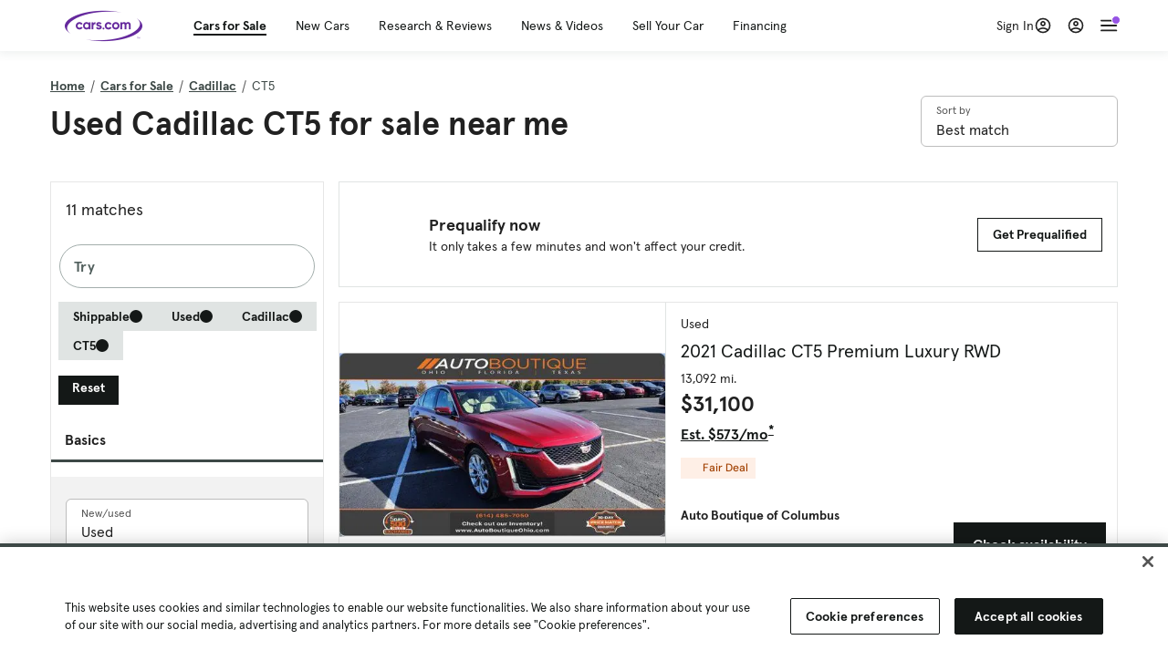

--- FILE ---
content_type: text/html; charset=utf-8
request_url: https://cars.qualtrics.com/jfe/form/SV_81Hx3Jkheo8zhmC
body_size: 19118
content:
<!DOCTYPE html>
<html class="JFEScope">
<head>
    <meta charset="UTF-8">
    <meta http-equiv="X-UA-Compatible" content="IE=edge">
    <meta name="apple-mobile-web-app-capable" content="yes">
    <meta name="mobile-web-app-capable" content="yes">
    <title>Qualtrics Survey | Qualtrics Experience Management</title>
    
        <link rel="dns-prefetch" href="//co1.qualtrics.com/WRQualtricsShared/">
        <link rel="preconnect" href="//co1.qualtrics.com/WRQualtricsShared/">
    
    <meta name="description" content="The most powerful, simple and trusted way to gather experience data. Start your journey to experience management and try a free account today.">
    <meta name="robots" content="noindex">
    <meta id="meta-viewport" name="viewport" content="width=device-width, initial-scale=1, minimum-scale=1, maximum-scale=2.5">
    <meta property="og:title" content="Qualtrics Survey | Qualtrics Experience Management">
    <meta property="og:description" content="The most powerful, simple and trusted way to gather experience data. Start your journey to experience management and try a free account today.">
    
        <meta property="og:image" content="https://cars.qualtrics.com/CP/Graphic.php?IM=IM_0ocZAgMDorIIuwJ">
    
    <script>(function(w) {
  'use strict';
  if (w.history && w.history.replaceState) {
    var path = w.location.pathname;
    var jfePathRegex = /^\/jfe\d+\//;

    if (jfePathRegex.test(path)) {
      w.history.replaceState(null, null, w.location.href.replace(path, path.replace(jfePathRegex, '/jfe/')));
    }
  }
})(window);
</script>
</head>
    <body id="SurveyEngineBody">
    <noscript><style>#pace{display: none;}</style><div style="padding:8px 15px;font-family:Helvetica,Arial,sans-serif;background:#fcc;border:1px solid #c55">Javascript is required to load this page.</div></noscript>
    
        <style type='text/css'>#pace{background:#fff;position:absolute;top:0;bottom:0;left:0;right:0;z-index:1}#pace::before{content:'';display:block;position:fixed;top:30%;right:50%;width:50px;height:50px;border:6px solid transparent;border-top-color:#0b6ed0;border-left-color:#0b6ed0;border-radius:80px;animation:q 1s linear infinite;margin:-33px -33px 0 0;box-sizing:border-box}@keyframes q{0%{transform:rotate(0)}100%{transform:rotate(360deg)}}
</style>
        <div id='pace'></div>
    
    <script type="text/javascript">
      window.QSettings = {
          
        jfeVersion: "a8ef4bfa1e5b68ca5c6385caa82ad0b3b12ea721",
        publicPath: "/jfe/static/dist/",
        cbs: [], bootstrapSkin: null, ab: false,
        getPT: function(cb) {
          if (this.pt !== undefined) {
            cb(this.success, this.pt);
          } else {
            this.cbs.push(cb);
          }
        },
        setPT: function(s, pt) {
          this.success = s;
          this.pt = pt;
          if (this.cbs.length) {
            for (var i = 0; i < this.cbs.length; i++) {
              this.cbs[i](s, pt);
            }
          }
        }
      };
    </script>
    <div id="skinPrefetch" style="position: absolute; visibility: hidden" class="JFEContent SkinV2 webkit CSS3"></div>
    <script>(()=>{"use strict";var e,r,t,a,c,o={},n={};function d(e){var r=n[e];if(void 0!==r)return r.exports;var t=n[e]={id:e,loaded:!1,exports:{}};return o[e].call(t.exports,t,t.exports,d),t.loaded=!0,t.exports}d.m=o,e=[],d.O=(r,t,a,c)=>{if(!t){var o=1/0;for(l=0;l<e.length;l++){for(var[t,a,c]=e[l],n=!0,f=0;f<t.length;f++)(!1&c||o>=c)&&Object.keys(d.O).every(e=>d.O[e](t[f]))?t.splice(f--,1):(n=!1,c<o&&(o=c));if(n){e.splice(l--,1);var i=a();void 0!==i&&(r=i)}}return r}c=c||0;for(var l=e.length;l>0&&e[l-1][2]>c;l--)e[l]=e[l-1];e[l]=[t,a,c]},d.n=e=>{var r=e&&e.__esModule?()=>e.default:()=>e;return d.d(r,{a:r}),r},t=Object.getPrototypeOf?e=>Object.getPrototypeOf(e):e=>e.__proto__,d.t=function(e,a){if(1&a&&(e=this(e)),8&a)return e;if("object"==typeof e&&e){if(4&a&&e.__esModule)return e;if(16&a&&"function"==typeof e.then)return e}var c=Object.create(null);d.r(c);var o={};r=r||[null,t({}),t([]),t(t)];for(var n=2&a&&e;"object"==typeof n&&!~r.indexOf(n);n=t(n))Object.getOwnPropertyNames(n).forEach(r=>o[r]=()=>e[r]);return o.default=()=>e,d.d(c,o),c},d.d=(e,r)=>{for(var t in r)d.o(r,t)&&!d.o(e,t)&&Object.defineProperty(e,t,{enumerable:!0,get:r[t]})},d.f={},d.e=e=>Promise.all(Object.keys(d.f).reduce((r,t)=>(d.f[t](e,r),r),[])),d.u=e=>"c/"+{196:"vendors~recaptchav3",233:"db",438:"vendors~mockForm",821:"barrel-roll",905:"ss",939:"bf",1044:"matrix",1075:"mc",1192:"meta",1205:"timing",1365:"hmap",1543:"recaptchav3",1778:"slide",1801:"fade",2042:"jsApi",2091:"advance-button-template",2292:"hotspot",2436:"slider",2552:"vendors~scoring~cs~matrix",2562:"flip",2603:"mockForm",2801:"fancybox",3432:"mp",4522:"scoring",4863:"dd",5321:"vendors~mockForm~response-summary~fileupload",5330:"fileupload",5453:"default~cs~slider~ss",5674:"pgr",5957:"response-summary",6023:"vendors~fileupload",6198:"te",6218:"ro",6246:"focus-handler",6255:"captcha",6500:"default~hl~hotspot~matrix",6507:"prototype",7211:"sbs",7529:"cs",7685:"preview",7719:"default~hmap~pgr~ro~te~timing",8095:"default~cs~slider",8393:"draw",8606:"default~captcha~cs~db~dd~draw~fileupload~hmap~hl~hotspot~matrix~mc~meta~pgr~ro~sbs~slider~ss~te~timing",9679:"toc",9811:"hl"}[e]+"."+{196:"97848bc9e7c6051ecccc",233:"8ba9f6447cd314fbb68a",438:"53d5364f2fde015d63eb",821:"7889bb8e29b6573a7c1e",905:"351d3164dfd98410d564",939:"eec2597b947c36022f6d",1044:"d8d7465fc033fbb10620",1075:"86a63d9fd6b94fccd78b",1192:"2bda7fa2af76817782a5",1205:"e0a338ca75eae4b40cc1",1365:"b3a7378eb91cc2c32d41",1543:"0c7be974c5976b4baac4",1778:"89aa23ad976cab36539d",1801:"8cb2d1667aca0bc1260e",2042:"c48c082656b18079aa7e",2091:"4f0959084e4a4a187d1d",2292:"14fd8d7b863312b03015",2436:"96ce9dfbc69cf4a6f014",2552:"7cd2196cef0e70bb9e8a",2562:"3266dde7e4660ffcef3a",2603:"c8f6cb94cd9e79b57383",2801:"685cee5836e319fa57a8",3432:"6ae4057caed354cea4bd",4522:"1beb1b30ccc2fa30924f",4863:"4a0994a3732ac4fec406",5321:"41b49ced3a7a9cce58ab",5330:"4e241617d0d8f9638bed",5453:"171b59120e19c43bc4c6",5674:"144a9eb1a74ebd10fb2f",5957:"18b07be3e10880ac7370",6023:"2f608006811a8be8971c",6198:"31e404ce9bb91ad2fdc1",6218:"3cb64ba46db80f90121a",6246:"ba7b22b6a40782e5e004",6255:"a511708ee09ee539c882",6500:"e988cfdc3a56d687c346",6507:"63afbf731c56ba97ae7b",7211:"2d043279f45787cdbc6a",7529:"6440499b8bf1aaf62693",7685:"1241170f420176c2c6ef",7719:"8714f0d6579c8e712177",8095:"3b318c0e91b8cce117d5",8393:"2a48f184a447969fff1f",8606:"017a626bdaafbf05c221",9679:"20b914cfa638dfe959cc",9811:"e3e744cd3ab59c8be98b"}[e]+".min.js",d.miniCssF=e=>"fancybox.0bb59945b9873f54214a.min.css",d.g=function(){if("object"==typeof globalThis)return globalThis;try{return this||new Function("return this")()}catch(e){if("object"==typeof window)return window}}(),d.o=(e,r)=>Object.prototype.hasOwnProperty.call(e,r),a={},c="javascriptformengine:",d.l=(e,r,t,o)=>{if(a[e])a[e].push(r);else{var n,f;if(void 0!==t)for(var i=document.getElementsByTagName("script"),l=0;l<i.length;l++){var b=i[l];if(b.getAttribute("src")==e||b.getAttribute("data-webpack")==c+t){n=b;break}}n||(f=!0,(n=document.createElement("script")).charset="utf-8",n.timeout=120,d.nc&&n.setAttribute("nonce",d.nc),n.setAttribute("data-webpack",c+t),n.src=e),a[e]=[r];var s=(r,t)=>{n.onerror=n.onload=null,clearTimeout(u);var c=a[e];if(delete a[e],n.parentNode&&n.parentNode.removeChild(n),c&&c.forEach(e=>e(t)),r)return r(t)},u=setTimeout(s.bind(null,void 0,{type:"timeout",target:n}),12e4);n.onerror=s.bind(null,n.onerror),n.onload=s.bind(null,n.onload),f&&document.head.appendChild(n)}},d.r=e=>{"undefined"!=typeof Symbol&&Symbol.toStringTag&&Object.defineProperty(e,Symbol.toStringTag,{value:"Module"}),Object.defineProperty(e,"__esModule",{value:!0})},d.nmd=e=>(e.paths=[],e.children||(e.children=[]),e),d.p="",(()=>{if("undefined"!=typeof document){var e=e=>new Promise((r,t)=>{var a=d.miniCssF(e),c=d.p+a;if(((e,r)=>{for(var t=document.getElementsByTagName("link"),a=0;a<t.length;a++){var c=(n=t[a]).getAttribute("data-href")||n.getAttribute("href");if("stylesheet"===n.rel&&(c===e||c===r))return n}var o=document.getElementsByTagName("style");for(a=0;a<o.length;a++){var n;if((c=(n=o[a]).getAttribute("data-href"))===e||c===r)return n}})(a,c))return r();((e,r,t,a,c)=>{var o=document.createElement("link");o.rel="stylesheet",o.type="text/css",d.nc&&(o.nonce=d.nc),o.onerror=o.onload=t=>{if(o.onerror=o.onload=null,"load"===t.type)a();else{var n=t&&t.type,d=t&&t.target&&t.target.href||r,f=new Error("Loading CSS chunk "+e+" failed.\n("+n+": "+d+")");f.name="ChunkLoadError",f.code="CSS_CHUNK_LOAD_FAILED",f.type=n,f.request=d,o.parentNode&&o.parentNode.removeChild(o),c(f)}},o.href=r,t?t.parentNode.insertBefore(o,t.nextSibling):document.head.appendChild(o)})(e,c,null,r,t)}),r={3454:0};d.f.miniCss=(t,a)=>{r[t]?a.push(r[t]):0!==r[t]&&{2801:1}[t]&&a.push(r[t]=e(t).then(()=>{r[t]=0},e=>{throw delete r[t],e}))}}})(),(()=>{var e={3454:0};d.f.j=(r,t)=>{var a=d.o(e,r)?e[r]:void 0;if(0!==a)if(a)t.push(a[2]);else if(3454!=r){var c=new Promise((t,c)=>a=e[r]=[t,c]);t.push(a[2]=c);var o=d.p+d.u(r),n=new Error;d.l(o,t=>{if(d.o(e,r)&&(0!==(a=e[r])&&(e[r]=void 0),a)){var c=t&&("load"===t.type?"missing":t.type),o=t&&t.target&&t.target.src;n.message="Loading chunk "+r+" failed.\n("+c+": "+o+")",n.name="ChunkLoadError",n.type=c,n.request=o,a[1](n)}},"chunk-"+r,r)}else e[r]=0},d.O.j=r=>0===e[r];var r=(r,t)=>{var a,c,[o,n,f]=t,i=0;if(o.some(r=>0!==e[r])){for(a in n)d.o(n,a)&&(d.m[a]=n[a]);if(f)var l=f(d)}for(r&&r(t);i<o.length;i++)c=o[i],d.o(e,c)&&e[c]&&e[c][0](),e[c]=0;return d.O(l)},t=self.webpackChunkjavascriptformengine=self.webpackChunkjavascriptformengine||[];t.forEach(r.bind(null,0)),t.push=r.bind(null,t.push.bind(t))})()})();</script>
    <script src="/jfe/static/dist/jfeLib.41e905943427321fa036.min.js" crossorigin="anonymous"></script>
    <script src="/jfe/static/dist/jfe.b2aa22a9b68ea0a1d846.min.js" crossorigin="anonymous"></script>


    <link href="/jfe/themes/templated-skins/qualtrics.2014:cars.9820517390:null/version-1765475774342-89bffa/stylesheet.css" rel="stylesheet"><link href="https://rsms.me/inter/inter.css" rel="stylesheet">

    <link id="rtlStyles" rel="stylesheet" type="text/css">
    <style id="customStyles"></style>

    <style>
      .JFEScope .questionFocused   .advanceButtonContainer {transition:opacity .3s!important;visibility:unset;opacity:1}
      .JFEScope .questionUnfocused .advanceButtonContainer, .advanceButtonContainer {transition:opacity .3s!important;visibility:hidden;opacity:0}
      .Skin .Bipolar .bipolar-mobile-header, .Skin .Bipolar .desktop .bipolar-mobile-header, .Skin .Bipolar .mobile .ColumnLabelHeader {display: none}

      /* Change color of question validation warnings */
      .Skin .ValidationError.Warn {color: #e9730c;}

      /* Hide mobile preview scrollbar for Chrome, Safari and Opera */
      html.MobilePreviewFrame::-webkit-scrollbar { display: none; }

      /* Hide mobile preview scrollbar for IE and Edge */
      html.MobilePreviewFrame { -ms-overflow-style: none; scrollbar-width: none; }
    </style>
    <style type="text/css">.accessibility-hidden{height:0;width:0;overflow:hidden;position:absolute;left:-999px}</style>
    <div id="polite-announcement" class="accessibility-hidden" aria-live="polite" aria-atomic="true"></div>
    <div id="assertive-announcement" class="accessibility-hidden" aria-live="assertive" role="alert" aria-atomic="true"></div>
    <script type="text/javascript">
      (function () {
        var o = {};
        try {
          Object.defineProperty(o,'compat',{value:true,writable:true,enumerable:true,configurable:true});
        } catch (e) {};
        if (o.compat !== true || document.addEventListener === undefined) {
          window.location.pathname = '/jfe/incompatibleBrowser';
        }

        var fv = document.createElement('link');
        fv.rel = 'apple-touch-icon';
        fv.href = "https://cars.qualtrics.com/CP/Graphic.php?IM=IM_eR3RqUaDkCmZcDb";
        document.getElementsByTagName('head')[0].appendChild(fv);
      })();
      QSettings.ab = false;
      document.title = "Qualtrics Survey | Qualtrics Experience Management";
      
      (function(s) {
        QSettings.bootstrapSkin = s;
        var sp = document.getElementById('skinPrefetch');
        if (sp) {
          sp.innerHTML = s;
        }
      })("<meta name=\"HandheldFriendly\" content=\"true\" />\n<meta name = \"viewport\" content = \"user-scalable = yes, maximum-scale=10, minimum-scale=1, initial-scale = 1, width = device-width\" />\n<div class='Skin'>\n\t<div id=\"Overlay\"></div>\n\t<div id=\"Wrapper\">\n\t\t\n\t\t<div class='SkinInner'>\n\t\t\t<div id='LogoContainer'>\n\t\t\t\t<div id='Logo'><img src=\"https://cars.qualtrics.com/CP/Graphic.php?IM=IM_4UzHhdp9et1Omp0\" /></div>\n\t\t\t</div>\n\t\t\t<div id='HeaderContainer'>\n\t\t\t\t<div id=\"BrandingHeader\"><script type=\"text/javascript\">\nQualtrics.SurveyEngine.addOnReady(function() {\njQuery('#Plug').attr('style', 'display:none !important');\n});\n<\/script></div>\n\t\t\t\t<div id='Header'>{~Header~}</div>\n\t\t\t</div>\n\t\t\t<div id='SkinContent'>\n\t\t\t\t<div id='Questions'>{~Question~}</div>\n\t\t\t\t<div id='Buttons'>{~Buttons~}</div>\n\t\t\t\t<div id='ProgressBar'>{~ProgressBar~}</div>\n\t\t\t</div>\n\t\t</div>\n\t\t<div id='Footer'>{~Footer~}</div>\n\t\t\n\t\t<div id='PushStickyFooter'></div>\n\t</div>\n\t<div id=\"Plug\" style=\"display:block !important;\"><a href=\"https://www.qualtrics.com/powered-by-qualtrics/?utm_source=internal%2Binitiatives&utm_medium=survey%2Bpowered%2Bby%2Bqualtrics&utm_content={~BrandID~}&utm_survey_id={~SurveyID~}\" target=\"_blank\" aria-label=\"{~PlugLabel~}\">{~Plug~}</a></div>\n</div>\n<script>Qualtrics.SurveyEngine.addOnload(Qualtrics.uniformLabelHeight);<\/script>\n\n<script>\n//TM6 Question Text Cell Padding\n\t//JFE\n\tPage.on('ready:imagesLoaded',function() {\n\t\tvar t = jQuery(\".QuestionText table\");\n\t  for (i=0; i<t.length; i++) {\n\t    if (t[i].cellPadding != undefined) {\n\t      var p = t[i].cellPadding + \"px\";\n\t      t.eq(i).find(\"th\").css(\"padding\",p);\n\t      t.eq(i).find(\"td\").css(\"padding\",p);\n\t    }\n\t  }\n\t});\n\t//SE\n\tjQuery(window).on('load',function() {\n\t\tif (jQuery(\"div\").hasClass(\"JFE\") == false) {\n\t    var t = jQuery(\".QuestionText table\");\n\t    for (i=0; i<t.length; i++) {\n\t      if (t[i].cellPadding != undefined) {\n\t        var p = t[i].cellPadding + \"px\";\n\t        t.eq(i).find(\"th\").css(\"padding\",p);\n\t        t.eq(i).find(\"td\").css(\"padding\",p);\n\t      }\n\t    }\n\t\t};\n\t});\n//TM21 iOS Text Box Width Fix\n//JFE\nPage.on('ready:imagesLoaded',function() {\n\tfunction isIE () {\n  \tvar myNav = navigator.userAgent.toLowerCase();\n  \treturn (myNav.indexOf('msie') != -1) ? parseInt(myNav.split('msie')[1]) : false;\n\t}\n\tif (!isIE()) {\n\t\tvar mq = window.matchMedia( \"(max-width: 480px)\" );\n\t\tif (mq.matches == true) {\n\t\t\tjQuery(\".Skin .MC .TextEntryBox\").css(\"width\",\"100%\");\n\t\t\tjQuery(\".Skin .TE .ESTB .InputText\").css(\"width\",\"100%\");\n\t\t\tjQuery(\".Skin .TE .FORM .InputText\").css(\"width\",\"100%\");\n\t\t\tjQuery(\".Skin .TE .ML .InputText\").css(\"width\",\"100%\");\n\t\t\tjQuery(\".Skin .TE .PW .InputText\").css(\"width\",\"100%\");\n\t\t\tjQuery(\".Skin .TE .SL .InputText\").css(\"width\",\"100%\");\n\t\t\tjQuery(\".Skin .TE .FollowUp .InputText\").css(\"width\",\"100%\");\n\t\t};\n\t};\n});\n//SE\njQuery(window).on('load',function() {\n\tfunction isIE () {\n  \tvar myNav = navigator.userAgent.toLowerCase();\n  \treturn (myNav.indexOf('msie') != -1) ? parseInt(myNav.split('msie')[1]) : false;\n\t}\n\tif (!isIE()) {\n\t\tvar mq = window.matchMedia( \"(max-width: 480px)\" );\n\t\tif (jQuery(\"div\").hasClass(\"JFE\") == false && mq.matches == true) {\n\t\t\tjQuery(\".Skin .MC .TextEntryBox\").css(\"width\",\"100%\");\n\t\t\tjQuery(\".Skin .TE .ESTB .InputText\").css(\"width\",\"100%\");\n\t\t\tjQuery(\".Skin .TE .FORM .InputText\").css(\"width\",\"100%\");\n\t\t\tjQuery(\".Skin .TE .ML .InputText\").css(\"width\",\"100%\");\n\t\t\tjQuery(\".Skin .TE .PW .InputText\").css(\"width\",\"100%\");\n\t\t\tjQuery(\".Skin .TE .SL .InputText\").css(\"width\",\"100%\");\n\t\t\tjQuery(\".Skin .TE .FollowUp .InputText\").css(\"width\",\"100%\");\n\t\t};\n\t};\n});\n<\/script>\n\n<style>.Skin .QuestionOuter.Matrix{max-width:1100px}</style>\n");
      
      
      (function() {
        var fv = document.createElement('link');
        fv.type = 'image/x-icon';
        fv.rel = 'icon';
        fv.href = "https://cars.qualtrics.com/CP/Graphic.php?IM=IM_bdYYI4BiyXYEhx3";
        document.getElementsByTagName('head')[0].appendChild(fv);
      }());
      
      
    </script>
        <script type="text/javascript">
          (function(appData) {
            if (appData && typeof appData === 'object' && '__jfefeRenderDocument' in appData) {
              var doc = appData.__jfefeRenderDocument

              if (doc === 'incompatible') {
                window.location = '/jfe/incompatibleBrowser';
                return
              }

              window.addEventListener('load', function() {
                // farewell jfe
                delete window.QSettings
                delete window.webpackJsonp
                delete window.jQuery
                delete window.ErrorWatcher
                delete window.onLoadCaptcha
                delete window.experimental
                delete window.Page

                var keys = Object.keys(window);
                for (let i in keys) {
                  var name = keys[i];
                  if (name.indexOf('jQuery') === 0) {
                    delete window[name];
                    break;
                  }
                }

                document.open();
                document.write(doc);
                document.close();
              })
            } else {
              // prevent document.write from replacing the entire page
              window.document.write = function() {
                log.error('document.write is not allowed and has been disabled.');
              };

              QSettings.setPT(true, appData);
            }
          })({"FormSessionID":"FS_5OMYNc5GGWvekER","QuestionIDs":["QID1","QID2"],"QuestionDefinitions":{"QID1":{"DefaultChoices":false,"DataExportTag":"Q1","QuestionID":"QID1","QuestionType":"Meta","Selector":"Browser","Configuration":{"QuestionDescriptionOption":"UseText"},"Choices":{"1":{"Display":"Browser","TextEntry":1},"2":{"Display":"Version","TextEntry":1},"3":{"Display":"Operating System","TextEntry":1},"4":{"Display":"Screen Resolution","TextEntry":1},"5":{"Display":"Flash Version","TextEntry":1},"6":{"Display":"Java Support","TextEntry":1},"7":{"Display":"User Agent","TextEntry":1}},"Validation":"None","GradingData":[],"Language":{"EN":{"QuestionText":"Click to write the question text","Choices":{"1":{"Display":"Browser"},"2":{"Display":"Version"},"3":{"Display":"Operating System"},"4":{"Display":"Screen Resolution"},"5":{"Display":"Flash Version"},"6":{"Display":"Java Support"},"7":{"Display":"User Agent"}}}},"NextChoiceId":4,"NextAnswerId":1,"SurveyLanguage":"EN"},"QID2":{"DefaultChoices":false,"DataExportTag":"Q2","QuestionType":"MC","Selector":"SAVR","SubSelector":"TX","Configuration":{"QuestionDescriptionOption":"UseText"},"Choices":{"1":{"Display":"Experience using Cars.com"},"2":{"Display":"Receive assistance for trouble I am experiencing with the Cars.com site"},"3":{"Display":"Leave feedback for a dealership"},"4":{"Display":"Receive assistance for trouble I am experiencing with listing my vehicle for sale on Cars.com"},"5":{"Display":"Experience using Your Garage","DisplayLogic":{"0":{"0":{"LeftOperand":"Page","LogicType":"EmbeddedField","Operator":"Contains","RightOperand":"/your-garage","Type":"Expression"},"1":{"Conjuction":"Or","LeftOperand":"Page Referrer","LogicType":"EmbeddedField","Operator":"Contains","RightOperand":"/your-garage","Type":"Expression"},"Type":"If"},"Type":"BooleanExpression","inPage":false}},"6":{"Display":"Feature request"}},"ChoiceOrder":[1,"6","5",2,"4",3],"Validation":{"Settings":{"ForceResponse":"ON","ForceResponseType":"ON","Type":"None"}},"GradingData":[],"Language":{"EN":{"QuestionText":"What type of feedback would you like to provide?","Choices":{"1":{"Display":"Experience using Cars.com"},"2":{"Display":"Receive assistance for trouble I am experiencing with the Cars.com site"},"3":{"Display":"Leave feedback for a dealership"},"4":{"Display":"Receive assistance for trouble I am experiencing with listing my vehicle for sale on Cars.com"},"5":{"Display":"Experience using Your Garage"},"6":{"Display":"Feature request"}}}},"NextChoiceId":7,"NextAnswerId":1,"QuestionID":"QID2","DataVisibility":{"Private":false,"Hidden":false},"SurveyLanguage":"EN"}},"NextButton":null,"PreviousButton":false,"Count":2,"Skipped":0,"NotDisplayed":0,"LanguageSelector":null,"Messages":{"PoweredByQualtrics":"Powered by Qualtrics","PoweredByQualtricsLabel":"Powered by Qualtrics: Learn more about Qualtrics in a new tab","A11yNextPage":"You are on the next page","A11yPageLoaded":"Page Loaded","A11yPageLoading":"Page is loading","A11yPrevPage":"You are on the previous page","FailedToReachServer":"We were unable to connect to our servers. Please check your internet connection and try again.","ConnectionError":"Connection Error","IPDLError":"Sorry, an unexpected error occurred.","Retry":"Retry","Cancel":"Cancel","Language":"Language","Done":"Done","AutoAdvanceLabel":"or press Enter","DecimalSeparator":"Please exclude commas and if necessary use a point as a decimal separator.","IE11Body":"You are using an unsupported browser. Qualtrics surveys will no longer load in Internet Explorer 11 after March 15, 2024.","BipolarPreference":"Select this answer if you prefer %1 over %2 by %3 points.","BipolarNoPreference":"Select this answer if you have no preference between %1 and %2.","Blank":"Blank","CaptchaRequired":"Answering the captcha is required to proceed","MCMSB_Instructions":"To select multiple options in a row, click and drag your mouse or hold down Shift when selecting. To select non-sequential options, hold down Control (on a PC) or Command (on a Mac) when clicking. To deselect an option, hold down Control or Command and click on a selected option.","MLDND_Instructions":"Drag and drop each item from the list into a bucket.","PGR_Instructions":"Drag and drop items into groups. Within each group, rank items by dragging and dropping them into place.","ROSB_Instructions":"Select items and then rank them by clicking the arrows to move each item up and down."},"IsPageMessage":false,"ErrorCode":null,"PageMessageTranslations":{},"CurrentLanguage":"EN","FallbackLanguage":"EN","QuestionRuntimes":{"QID1":{"Highlight":false,"ID":"QID1","Type":"Meta","Selector":"Browser","SubSelector":null,"ErrorMsg":null,"TerminalAuthError":false,"Valid":false,"MobileFirst":false,"QuestionTypePluginProperties":null,"CurrentMultiPageQuestionIndex":0,"Displayed":true,"PreValidation":"None","IsAutoAuthFailure":false,"ErrorSeverity":null,"PDPErrorMsg":null,"PDPError":null,"QuestionText":"Click to write the question text","Choices":{"1":{"Display":"Browser"},"2":{"Display":"Version"},"3":{"Display":"Operating System"},"4":{"Display":"Screen Resolution"},"5":{"Display":"Flash Version"},"6":{"Display":"Java Support"},"7":{"Display":"User Agent"}},"WontBeDisplayedText":"This question will not be displayed to the recipient.","Active":true},"QID2":{"Highlight":false,"ID":"QID2","Type":"MC","Selector":"SAVR","SubSelector":"TX","ErrorMsg":null,"TerminalAuthError":false,"Valid":false,"MobileFirst":false,"QuestionTypePluginProperties":null,"CurrentMultiPageQuestionIndex":0,"Displayed":true,"PreValidation":{"Settings":{"ForceResponse":"ON","ForceResponseType":"ON","Type":"None"}},"Choices":{"1":{"ID":"1","RecodeValue":"1","VariableName":"1","Text":"","Display":"Experience using Cars.com","InputWidth":null,"Exclusive":false,"Selected":false,"Password":false,"TextEntry":false,"TextEntrySize":"Small","TextEntryLength":null,"InputHeight":null,"Error":null,"ErrorMsg":null,"PDPErrorMsg":null,"PDPError":null,"Displayed":true},"2":{"ID":"2","RecodeValue":"2","VariableName":"2","Text":"","Display":"Receive assistance for trouble I am experiencing with the Cars.com site","InputWidth":null,"Exclusive":false,"Selected":false,"Password":false,"TextEntry":false,"TextEntrySize":"Small","TextEntryLength":null,"InputHeight":null,"Error":null,"ErrorMsg":null,"PDPErrorMsg":null,"PDPError":null,"Displayed":true},"3":{"ID":"3","RecodeValue":"3","VariableName":"3","Text":"","Display":"Leave feedback for a dealership","InputWidth":null,"Exclusive":false,"Selected":false,"Password":false,"TextEntry":false,"TextEntrySize":"Small","TextEntryLength":null,"InputHeight":null,"Error":null,"ErrorMsg":null,"PDPErrorMsg":null,"PDPError":null,"Displayed":true},"4":{"ID":"4","RecodeValue":"4","VariableName":"4","Text":"","Display":"Receive assistance for trouble I am experiencing with listing my vehicle for sale on Cars.com","InputWidth":null,"Exclusive":false,"Selected":false,"Password":false,"TextEntry":false,"TextEntrySize":"Small","TextEntryLength":null,"InputHeight":null,"Error":null,"ErrorMsg":null,"PDPErrorMsg":null,"PDPError":null,"Displayed":true},"5":{"ID":"5","RecodeValue":"5","VariableName":"5","Text":"","Display":"Experience using Your Garage","InputWidth":null,"Exclusive":false,"Selected":false,"Password":false,"TextEntry":false,"TextEntrySize":"Small","TextEntryLength":null,"InputHeight":null,"Error":null,"ErrorMsg":null,"PDPErrorMsg":null,"PDPError":null,"Displayed":false},"6":{"ID":"6","RecodeValue":"6","VariableName":"6","Text":"","Display":"Feature request","InputWidth":null,"Exclusive":false,"Selected":false,"Password":false,"TextEntry":false,"TextEntrySize":"Small","TextEntryLength":null,"InputHeight":null,"Error":null,"ErrorMsg":null,"PDPErrorMsg":null,"PDPError":null,"Displayed":true}},"ChoiceOrder":["1","6","2","4","3"],"ChoiceTextPosition":"Left","Selected":null,"IsAutoAuthFailure":false,"ErrorSeverity":null,"PDPErrorMsg":null,"PDPError":null,"QuestionText":"What type of feedback would you like to provide?","ExistingChoices":{},"ProcessedDisplayChoiceOrder":["1","6","2","4","3"],"ChoiceOrderSetup":true,"Active":true}},"IsEOS":false,"FailedValidation":false,"PDPValidationFailureQuestionIDs":[],"BlockID":"BL_efZV8eIc4EQ2sv4","FormTitle":"Qualtrics Survey | Qualtrics Experience Management","SurveyMetaDescription":"The most powerful, simple and trusted way to gather experience data. Start your journey to experience management and try a free account today.","TableOfContents":null,"UseTableOfContents":false,"SM":{"BaseServiceURL":"https://cars.qualtrics.com","SurveyVersionID":"9223370314410068697","IsBrandEncrypted":false,"JFEVersionID":"03fe6757db2b5fa6b3fa7f1a6bef80a9295ac371","BrandDataCenterURL":"https://yul1.qualtrics.com","XSRFToken":"TxpdJdWabVcOCVKF_dkS-w","StartDate":"2026-01-20 01:18:59","StartDateRaw":1768871939095,"BrandID":"cars","SurveyID":"SV_81Hx3Jkheo8zhmC","BrowserName":"Chrome","BrowserVersion":"131.0.0.0","OS":"Macintosh","UserAgent":"Mozilla/5.0 (Macintosh; Intel Mac OS X 10_15_7) AppleWebKit/537.36 (KHTML, like Gecko) Chrome/131.0.0.0 Safari/537.36; ClaudeBot/1.0; +claudebot@anthropic.com)","LastUserAgent":"Mozilla/5.0 (Macintosh; Intel Mac OS X 10_15_7) AppleWebKit/537.36 (KHTML, like Gecko) Chrome/131.0.0.0 Safari/537.36; ClaudeBot/1.0; +claudebot@anthropic.com)","QueryString":"","IP":"18.119.102.136","URL":"https://cars.qualtrics.com/jfe/form/SV_81Hx3Jkheo8zhmC","BaseHostURL":"https://cars.qualtrics.com","ProxyURL":"https://cars.qualtrics.com/jfe/form/SV_81Hx3Jkheo8zhmC","JFEDataCenter":"jfe5","dataCenterPath":"jfe5","IsPreview":false,"LinkType":"anonymous","geoIPLocation":{"IPAddress":"18.119.102.136","City":"Columbus","CountryName":"United States","CountryCode":"US","Region":"OH","RegionName":"Ohio","PostalCode":"43215","Latitude":39.9625,"Longitude":-83.0061,"MetroCode":535,"Private":false},"geoIPV2Enabled":true,"EDFromRequest":[],"FormSessionID":"FS_5OMYNc5GGWvekER"},"ED":{"SID":"SV_81Hx3Jkheo8zhmC","SurveyID":"SV_81Hx3Jkheo8zhmC","Q_URL":"https://cars.qualtrics.com/jfe/form/SV_81Hx3Jkheo8zhmC","UserAgent":"Mozilla/5.0 (Macintosh; Intel Mac OS X 10_15_7) AppleWebKit/537.36 (KHTML, like Gecko) Chrome/131.0.0.0 Safari/537.36; ClaudeBot/1.0; +claudebot@anthropic.com)","Q_CHL":"anonymous","Q_LastModified":1728327145,"Q_Language":"EN"},"PostToStartED":{},"FormRuntime":null,"RuntimePayload":"PMqjTsRRuPqFWED4T57bXvURd1FOVtatf+GHS+2cOMyh9UXQoET5VeUKcplsiPUfsm5RdkXOW5f2cxzWX5Z6P9gTkj9OMmU3KSvf3sfuFzsDrY3BRSFD6rIWtbPiEDDBJ1C3LD0ac+zUQoWpj0twLh8xqdbq9LuAK6Joz8SLnQlTd8+blr8SLyuwCR90hucS/vTy1OUMshJfrnzesmwNMizwoK4DCL3u6BWVk0ca6DCJjTI5pCkNTJLLr/zbaNACHoZikA+K5/ald7bQpuAzBWSmJQoHGDkdzl7YilyJbMF8Ix2qMeaWQ39tVsZtFHnkcgKEKwm7pjS9M3UDyiCUaTNVdx04wzxzxBAwqTPUxoAMrmJp/IRnf9tTNqSWVKY75bXRDb6I3vwd2vjFiydt4Ml/FPYHw2jam5BPxr6wlIaYxgduKqdMqTBNOU1S36JdmAGm2bA61Ra8H4hC3xlJEOPD/[base64]/EQXK6w04r5E7U4ZrFfscCRyePyu7M6/NdFwBwdHjt19mq/60xL2rTtQmg7NrnEiUgOiCHHa9nf8TWVnUwyMBtiY47g1dzOPuad2x/srsZo1SUPbpuBDyWr4yeFpmReliAW+D57Q59JrUon0K2nccu7rkllaUBMy7TEh13py0ohWWBLZ517UDl5KmPIpIpS4g92MjZiskkQ82VDKg3gbVHBxv6WY/Eb42iNu1DuqazJarn0KUpQ2p/e1geXXaBxYUj1polDMedjPT3jk3KlLhcaNDaRWd1cpp5WytG3lU3RhtiNT+iHulmIPyImqiGRvFnNoTL2sZt8ZGaxBN5L4EoFkWiFT9GMm7ALilhNfwFZYgC+f50+9AnV9letB9V62eGPg+gybWLA5jxg3QMoR+ULLzdP1m/xpR80/pUntY41Kp4C74Mf0h6/[base64]/0pVER6NYAEogxgQDXzd69KvYgpBqpcZkZIPbDpKxltYkV7mynPxKnTbc8iZYTgC1r1cbCzyY0663w5weF7x3iEGkzY6D/aKsx8wpP6UYn5gFoVQBNY1iZdNcnfVXL4vJrmP3k/[base64]/ChY3RQnIc+BWO63WW5PHW1/iIAn9cRZj3FOqjBolvc4hJtqj0VWugQeh1vZZhYKYE8BmUz1T0DooDxAfFHm7U7KpqS4MW2k0NdCJ67WY9chGfukZf11j/zdr9PhVfaWFctQWVqGZuGkfHmN5IuADtK7H3sQzD9E7m+pZotCWmLxlS7mKtx1sXIQCEYBICV28F8S/[base64]/4SjgkHOBdWWbFvOA6VeLahdvVynvq+PaP7S4Jedw8K6mXC4QgCvM9WZ5XcivDPLc2g9MlJZLDI3ztDFuislRf3oL5INJjJbC6swpC1ozuCCI8ve5NADn3QnQitOhzv2Ndm/wA2PnHZrxf+yWSVQLK7KnJS1SoZdAsw0IkpHKXPl0pacgEaSubeeTgeXKaK6YcQD7W7vpi93kytgYMa5gA1Xjx3ntJN54LinsqEusPZBEWHPG7z8Q6zpLzTO+gOkelpg84Z2Io4Zy4gQZy4wki9/vBgAoIL74MOB4Yq4raSfEUnw4y1Cgmc6OA5fR2QAuuMyGjcBWxHffy3/TgbSqqq23VH80lrjLHKrutTpMFB1q0w1P+yNPTictMkFAZ7yR8UaARcyKxAbRfidGn6vCiTpX5q96FeUBE0m2OHTLiis3EphLfPHd1k/2vQVAnxEdH2wSUp/ggJPOr5PcEz9sbuv/9/+ztKVvcRcbI326XtRJXSU6ttIWTMXi8h6OjQIGoqdG4JMvTo3P7CIuXBZ4tAxJbdNMYwgkQ/kTHFESIuN3pTtkrg7lKOO0WP++0R8InYGSxVMSu97t1SQ0+EqM5oM5kI+rF7zRKakIO83DXYc0tELD+hZ9vTYVybKHVTWpifFNiiFKOvG/[base64]/qya9CHSH0GyATGNwu/kfjaPNic0DHpyzyP2kevlwk6t8/GN7dOQncxFOEqjM0ujfSzzz1UTI21b2jxhqUEAfoSF3MghMCqx0jEYzOMjVIve/1SyM11GY7wMPRBh5MlkVaZcc0rLy7iH7aF48XGzvU/6aeIfOz9wAQrcUBBvdvZmZn3IYdgtzpOnu1tqGqiKaF84N4FKEctgJyiO7ZEE4JcOk1ovFds4bNrldBRYmuebvuEEUyk1k1BX4EUhYLg952cd8XggKtrJ0zyA2N6q3M9eeQAhpP2NKk7Ise9/YguM+EUopSKgAvgTBkWk96R6ItnzCXu1R7lG/qy1IgRmHZbRPxrGLAeJgP/[base64]/yo/njyG2rw2PuGeA3G+4YaQicQtYBiPexPnz6HdQC90oDu/fIERvt8xPLkV+nEGtBthN3XNMZOO19Dm20Zbbd9hRy1R5sQsAODYbWukvJKZfZilbGwpGhBTWdWIlUfGKtpcujTY25GRdB0YuBh08hZoHmX7+eeNe4tlI296ACPUTsFj3azky98Em6Q2jqO6CYJfjMBm8p5yZhRWgHoDu9TLOiuAGraSDHi8OcL/+YiCOQ2Tn8gn8qCKCD7V2RiQUCpGJ4bH9Ek6r/P7c0S7VxpS93/UaViTg2vEdH23Xb1s/fEAZVzk34TXgnXkmIPGiYHcSDZCDgp+vBJ9U7I1g8hgVHZpZl5xbTUYJFHH28gQJx8sGk0M1SHOvJNXWCEHcLY9jaX/cKWvkiut2etdvYcR4eiIh0hkjdhZdYStevtrc3kBJUyDlNjUAMYHRHMK++TyLhpW432Zi0wSaZDUhJ0u5Kl0bgnff5B2Ca3iUasg1s75LNXr4TQl6fyMxjSV9MOqhST7PBZYpanl2NzjEr9Z3PFnGUWT7W3vy53K0BohNsX9T2kEObsWY/hMUX8aBjG13s40vAoqHdaB06kysc0rYP5am4hrUSsBzbFuqyDumpg+AMlqPCE0YO82YwE/BoWo0GEiu8y+ofppy8Tgqn6RqE+/e3aXrP+GP9AJvbFTejzAkqykxhML6Lse45dpSK2vvKfUKm1G6j39XDlhIMBpNABVUrRi0OT8dPYzrKXk7vQjTjt+xBJSl9f+Ezwpq1Xl6isCkbKagYJ/bcWacQnpTQTmlwUwcpZn/j5QpG2HBzd5xRg8qOEYbcilgI1mCTs7pTNkHgUaUVEn+WKXI39qVnRNqrc0Qmh3rT1lOrs9RzqXVUtoE4eGq+kggjn3QgknlU2LLFKDaAdy+r07amxQiMw8Y+LuyLoF/pZhvjGk9nlJZGPEsgKYmczx4M2G5ygFOjKmZ1r4+R0AfL2gTN0DVmtyfshdB3iR6Oxakr2Wr1zI2MKcpU1nHUeBH7U30N0i/Tu8He78BA76VCXoM4ZmY8ojIZMy0neU9OnStcwMW2YIASWz5aRyRudqtTXF0N/Cj45ACqH0JoO5gWX+RfkchBeOi7UY6rI+BrIJ1jriAe8vxyaI/c9hFutSPL2Qans0f3AzhVSgF69l1OZuimNrvqS/zgh8i/5uZ14OH3u+lyryXKu5AgbDQYfOzuJJEe9zkg1dHwoyWqsaLFc4z/B/ABswDDhpSfztbajOUjKo2feCeOYfDn59fZ+V5YegM2mhDuFsx3A/ELdf1v5qiz82y78OMET9AGZxYdJE/8pgWKizdJlOzW52k67pFEBzSiPCDecx0j1lzgsTZ6VHWIQZwQafjrqhY5y/92XwGgVZVs1AmySJfQuyYRpoK+4ilCgpjYjFaiAnQtM1zVOXVUue4Ot40cT0PXOpB76neDzBxSaIV8zO0p9B2FwZYSUQ0MTfOuvw2FlhDDZBOv7ZsoBFb17UOvZ+dcY2n9E4RulMHKz8CtXpeB5ZyCmoT6AhosT39otShKH4WExIc3IAmjRCqQNHXt5CiP/1mb8OrgzTSvjPCdfNnuKYSOOe40+wHN76h89wBHBEPhtI2oZmGwXk2tp8U2MF0wV8+1pvSc3yp1zUKkQlkQa3F+xhlWPaVASkEEliyEMPEeo/FDwjGZcNPhL3Bc7PEbMqtgCQ4HksISpdP8eoXy3+nNEMbawutTzOjn1S7U5E4TOojt56FV0QAY9b+dcIVlzJyXVajtvF8sll6p96B28NDM35IZIesOu4mxtImd4/U732avjiAIZPpEKmMyFmOuJHr4xI7ywYRhjW00/ZkE8UaEY1K2IllwyaZX9upLW6Gqn6+6gbOAHkTD8qkY/fu/6tDtT8/wbXArcZNuZmpMuxfVQUYPa1DRye5h8RJl3S6rTQrsgYe7iQOlFYpzKXlXp4jm7P0yTSqFDDrzbE5RzF7BnGU/nqWiin+/SeakF5YwTVBfmzbWPC/lZEyW+o/60OdcINq6FVyHb0a4QAB9WVfYD7y2o0wqwto3QLDNbeCNAGvY+sgq0Iiyecp6/xy9i2u4FaWafaMA9xfOob3ERKfBF1Gfec/YG7QIVP2ZALWjvw2TI7uLb9x1Jp6Wird1vsM4xGuszW2MpX1S5pwHCp7ZKw54dfkQgb4DxhozIXaBkGpKhp3nPQYUwUOAlBrXMSURwnlHJ8qDsw/SCH508u1OU2ZO7K/ZrfzHuLHeyQu7Qz4DdWKIZyhexSOMgSdawiKEQT643DX5bbYY7yEb6F2qr8lrLAhKGEpqvxMJSBfo7dcPmnCfHTtdCQ0px0IEg+mziEOgkvj6l5UIxU+XWK9LsZgdsdIv/UxEMMOCvDMrKh6GyhD6UFUeL4VucYXTB+s/Y8nuSsRg+889lMKBh/qr7nrg6ufTcWLKJ7eD7OX5gr+iw/Yx3jV/ZJ9UYdSrOmuhZyMo3zhLtKWeKxg1XOXvVbIioe6Qbw2OPY8XIJME0L7pWpAW2gGJycrQaDvXk0cx3FqM2i1mOiOwXpFsp8SJUYNrPqoQG6g1MAJAYKpPuYO0OeNuXjH95Va8++CKugwq1K+5Yu0Ylu4iCETJTC4uW+ZBSjCWkzzMiQjT7Ea1dAHMycxNYJb9/psmtkYgV6ITY1hdKVD1rZuIzTVqZsQ+GDX0xoyE1ZM08zoJsTQ6o5HnwNYmJXJ/vljYiIM15VE0auIOaE4FbG+FQveRj4jbikPoq1bUU5HEmJpm/jwoddzWawgMOcZq2+fZ1d1YteoNUk3TZEYA/Ene/dQQYa478an/wrg/952ISVqcET8LviYM9CZoGQ+cu/XtvAfq4YmeHxxPfK7HMjSlN1f5PBOmroQc6ebCr+iHACn+2njdA7l86byh4loAPv0rn3zZPpns3/7J98hngWXOH0jFpJlsTk8vumtsxP0JppabTRz9uIKSQabGU7witlhvrPsK2HimLKYhmMAGaAIIzGKBJJ45f7fP+K9wWqBSTCDu2pke8yzrPkSEyk/dMYeYWmXHImhGndmv+v8i5ClN6ERv+vERcybIaqBw5e/ZaXQPZ+nU6YI70XP5Ae6PXVQmibjvR67irfYO2sH3XoJD0am90yv2a99sSti+tvACG/VO+6u0gWMNWnywSGF8rQkIJneM1Qz9wvN8AWoUtlEbvlKCKbyidCcLwsx7K3avrapfmK5TPj3PB336rlTl+u7iDblJogxJFN12SJPmi1mXWqyVmxvf3tg9CJXBU4qIb/wIu0f9ojIEdWilaPdZxfJj8eiAqHJtIk8EYNusPG+cH2+IHz2VvsxydWuxX6GqXIE0YyH+uq6kZmW62CaAhwn4WGQ6l28VbKbfyioMjocpEL0kzOnGRVKcAa5IHS0ETIad5gMGeWARZyPaEMCtCFgA13WfE99CyM8Sd2FrNkTjvy6xmfLizTIqzbp57mfjuywRS/H0iMLS/H3obFWwof5RSWotMr1TWbxxmA8nPXFIFL0T4eQlSI7dF1AvB7yIl89FiAZePNqW+Uutpm233fS5JJjInSapYtlEPLYm3mii5z39B7WQtDidXrLlmT7Q9ofmUxBqg80cIWqzFVT4ObkK2PvIkDjCpdJnai9nPqjK31/HDhpLsOWhv/B3Hbofy8AWC9E8yzMSJUdRDMXHOaKYQJlnZ4joRLhOYkilqiZ5UN74hpsojWLxoK//5C+eAICwpoM2WLdahWk/HQj73DkLNin0CWw4yPpEYoQFHuEfKaL+DK6/l2sPL649MwB0eZ2ILP/RjtJRuvGLDWuLJuU56JbT7yXeTH5K9hnf7YgxQe64YJ5JPbI4dKXIp7bloSZyp8jk6dqTExd44U+X/+KRMPQXcjPPB+BDDN899RspNgJopFJzBYGXEpd0tWDMViQ8Ls6tS66+FwSPI0TenNZowZ7Ylohj1HxLA==","TransactionID":1,"ReplacesOutdated":false,"EOSRedirectURL":null,"RedirectURL":null,"SaveOnPageUnload":true,"ProgressPercent":0,"ProgressBarText":"Survey Completion","ProgressAccessibleText":"Current Progress","FormOptions":{"BackButton":false,"SaveAndContinue":true,"SurveyProtection":"PublicSurvey","NoIndex":"Yes","SecureResponseFiles":true,"SurveyExpiration":"None","SurveyTermination":"DisplayMessage","Header":"<script>\n    jQuery(\".AdvanceButton\").hide();\n    <\/script>","Footer":"","ProgressBarDisplay":"None","PartialData":"+2 days","PreviousButton":{"Display":"Previous"},"NextButton":{"Display":"Next"},"SurveyTitle":"Qualtrics Survey | Qualtrics Experience Management","SkinLibrary":"cars","SkinType":"templated","Skin":"qualtrics.2014:cars.9820517390:null","NewScoring":1,"EOSMessage":"MS_eQJU8qmoIbhUiJ8","ShowExportTags":false,"CollectGeoLocation":false,"SurveyMetaDescription":"The most powerful, simple and trusted way to gather experience data. Start your journey to experience management and try a free account today.","PasswordProtection":"No","AnonymizeResponse":"No","RefererCheck":"No","ConfirmStart":false,"AutoConfirmStart":false,"ResponseSummary":"No","EOSMessageLibrary":"UR_abLyykajozQA1eJ","EOSRedirectURL":"http://","EmailThankYou":false,"ThankYouEmailMessageLibrary":null,"ThankYouEmailMessage":null,"InactiveSurvey":"DefaultMessage","PartialDeletion":null,"PartialDataCloseAfter":"LastActivity","AvailableLanguages":{"EN":[]},"CustomStyles":{"customCSS":".Skin { \n  font-family: \"Inter var\", Helvetica, Arial, sans-serif; \n}\n\n@supports (font-variation-settings: normal) {\n  .Skin { \n    font-family: \"Inter var alt\", Helvetica, Arial, sans-serif; \n  }\n}"},"Autoadvance":true,"ExternalCSS":"https://rsms.me/inter/inter.css","AutoadvanceHideButton":false,"AutoadvancePages":true,"ProtectSelectionIds":true,"headerMid":"","SurveyName":"Feedback - Responsive","SurveyLanguage":"EN","ActiveResponseSet":"RS_3I9aqL70DKui23k","SurveyStartDate":"0000-00-00 00:00:00","SurveyExpirationDate":"0000-00-00 00:00:00","SurveyCreationDate":"2022-03-18 21:16:16","SkinOptions":{"Version":3,"AnyDeviceSupport":true,"Icons":{"favicon":"https://cars.qualtrics.com/CP/Graphic.php?IM=IM_bdYYI4BiyXYEhx3","appleTouchIcon":"https://cars.qualtrics.com/CP/Graphic.php?IM=IM_eR3RqUaDkCmZcDb","ogImage":"https://cars.qualtrics.com/CP/Graphic.php?IM=IM_0ocZAgMDorIIuwJ"},"BrandingOnly":{"header":"<script type=\"text/javascript\">\nQualtrics.SurveyEngine.addOnReady(function() {\njQuery('#Plug').attr('style', 'display:none !important');\n});\n<\/script>","footer":"","css":".Skin .QuestionOuter.Matrix{max-width:1100px}","html":""},"ProgressBarPosition":"bottom","Logo":"https://cars.qualtrics.com/CP/Graphic.php?IM=IM_4UzHhdp9et1Omp0","LogoPosition":"center","LogoBanner":false,"QuestionsContainer":false,"QuestionDisplayWidth":"default","MCButtonChoices":false,"NPSMobileVertical":false,"HideRequiredAsterisk":false,"LayoutSpacing":0,"FallbackSkin":false},"SkinBaseCss":"/jfe/themes/templated-skins/qualtrics.2014:cars.9820517390:null/version-1765475774342-89bffa/stylesheet.css","PageTransition":"None","Favicon":"https://cars.qualtrics.com/brand-management/brand-assets/cars/favicon.ico","CustomLanguages":null,"SurveyTimezone":"America/Chicago","LinkType":"anonymous","Language":"EN","Languages":null,"DefaultLanguages":{"AR":"العربية","ASM":"অসমীয়া","AZ-AZ":"Azərbaycan dili","BEL":"Беларуская","BG":"Български","BS":"Bosanski","BN":"বাংলা","CA":"Català","CEB":"Bisaya","CKB":"كوردي","CS":"Čeština","CY":"Cymraeg","DA":"Dansk","DE":"Deutsch","EL":"Ελληνικά","EN":"English","EN-GB":"English (United Kingdom)","EN_GB":"English (Great Britain)","EO":"Esperanto","ES":"Español (América Latina)","ES-ES":"Español","ET":"Eesti","FA":"فارسی","FI":"Suomi","FR":"Français","FR-CA":"Français (Canada)","GU":"ગુજરાતી ","HE":"עברית","HI":"हिन्दी","HIL":"Hiligaynon","HR":"Hrvatski","HU":"Magyar","HYE":"Հայերեն","ID":"Bahasa Indonesia","ISL":"Íslenska","IT":"Italiano","JA":"日本語","KAN":"ಕನ್ನಡ","KAT":"ქართული","KAZ":"Қазақ","KM":"ភាសាខ្មែរ","KO":"한국어","LV":"Latviešu","LT":"Lietuvių","MAL":"മലയാളം","MAR":"मराठी","MK":"Mакедонски","MN":"Монгол","MS":"Bahasa Malaysia","MY":"မြန်မာဘာသာ","NE":"नेपाली","NL":"Nederlands","NO":"Norsk","ORI":"ଓଡ଼ିଆ ଭାଷା","PA-IN":"ਪੰਜਾਬੀ (ਗੁਰਮੁਖੀ)","PL":"Polski","PT":"Português","PT-BR":"Português (Brasil)","RI-GI":"Rigi","RO":"Română","RU":"Русский","SIN":"සිංහල","SK":"Slovenčina","SL":"Slovenščina","SO":"Somali","SQI":"Shqip","SR":"Srpski","SR-ME":"Crnogorski","SV":"Svenska","SW":"Kiswahili","TA":"தமிழ்","TEL":"తెలుగు","TGL":"Tagalog","TH":"ภาษาไทย","TR":"Tϋrkçe","UK":"Українська","UR":"اردو","VI":"Tiếng Việt","ZH-S":"简体中文","ZH-T":"繁體中文","Q_DEV":"Developer"},"ThemeURL":"//co1.qualtrics.com/WRQualtricsShared/"},"Header":"<script>\n    jQuery(\".AdvanceButton\").hide();\n    <\/script>","HeaderMessages":{},"Footer":"","FooterMessages":{},"HasJavaScript":true,"IsSystemMessage":false,"FeatureFlags":{"LogAllRumMetrics":false,"STX_HubRace":false,"STS_SpokeHubRoutingSim":false,"makeStartRequest":false,"verboseFrontendLogs":false,"JFE_BlockPrototypeJS":false},"TransformData":{},"AllowJavaScript":true,"TOCWarnPrevious":false,"NextButtonAriaLabel":"Next","PreviousButtonAriaLabel":"Previous","BrandType":"Corporate","TranslationUnavailable":false,"FilteredEDKeys":[],"CookieActions":{"Set":[],"Clear":[]}})
        </script>
    </body>
</html>
